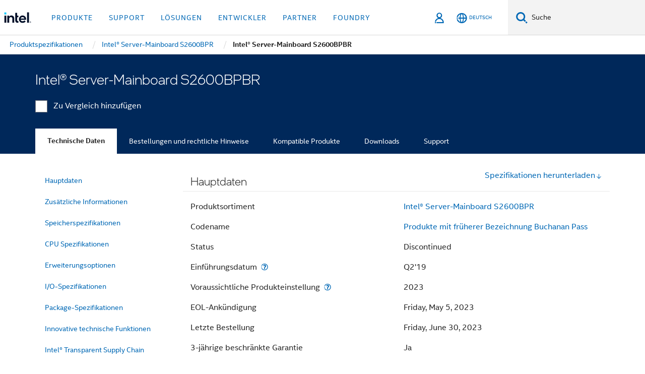

--- FILE ---
content_type: application/javascript;charset=utf-8
request_url: https://www.intel.de/etc.clientlibs/settings/wcm/designs/ver/260110/intel/clientlibs/pages/upeL4ProductDetails.min.js
body_size: 10446
content:
/*
 = is not changed to !== since it will take the type in consideration while comparing. So we can ignore this sonar issue*/
var $jscomp=$jscomp||{};$jscomp.scope={};$jscomp.createTemplateTagFirstArg=function(a){return a.raw=a};$jscomp.createTemplateTagFirstArgWithRaw=function(a,b){a.raw=b;return a};function TabsOverflower(a,b){this._tabInstances=[];this._maxInstances=0;this.$nav=a;this._$component=b;this._$menu=this.$nav.find("ul");this._tabs=this.$nav.find("li");a=this._tabs.map(function(c,e){return $(e).outerWidth(!0)}).toArray().reduce(function(c,e){return c+e},0);this.setScrollListeners(a)}
TabsOverflower.prototype.setScrollListeners=function(a){var b=this,c=a-$(window).width()-20;768>=$(window).width()&&(c=$(window).width()-50);this.$nav.find(".nav-prev").on("click",function(){b._$menu.animate({scrollLeft:"-\x3d"+c},300)});this.$nav.find(".nav-next").on("click",function(){b._$menu.animate({scrollLeft:"+\x3d"+c},300)});this._$menu.on("scroll",function(){var e=b._$menu.scrollLeft(),k=a-$(window).width()+parseInt($(".tabs-overflower").css("marginLeft"))+parseInt($(".tabs-overflower").css("marginRight")),
h=k-20;20>=e?(b.$nav.removeClass("show-paddle-left"),b.$nav.addClass("show-paddle-right")):e<h?(b.$nav.addClass("show-paddle-right"),b.$nav.addClass("show-paddle-left")):e>=h&&(b.$nav.addClass("show-paddle-left"),b.$nav.removeClass("show-paddle-right"));0>=k&&(b.$nav.removeClass("show-paddle-left"),b.$nav.removeClass("show-paddle-right"))});$(window).on("resize",function(){a>=b._$component.find(".container").width()?b._$component.addClass("fullbleed-mode"):b._$component.removeClass("fullbleed-mode");
b._$menu.trigger("scroll")});$(window).trigger("resize")};"use strict";var intel=intel||{};
intel.upeSeriesNavigation1_0_0=function(a){function b(){c.each(function(){var e=a(this).find(".series-navigation-tabs");new TabsOverflower(e.children(".container"),a(this))})}var c;return{initialize:function(){c=a(".upe-series-navigation-1_0_0");if(!(1>c.length)){a(".hub-toggle");window.setTimeout(function(){b()},350);a(document).on("click",".series-navigation-tabs .navigation-tab a",function(h){h.preventDefault();h=a(h.currentTarget);window.open(h.attr("href"),"_self")});var e=new URLSearchParams(intel.utility.isDataSecure(window.location.search));
if(e.has("genId")){var k=e.get("genId");a(".upe-l3-series-nav .navigation-tab").each(function(){if(a(this).hasClass("overview")&&a(this).hasClass("showProductsInOverview")||a(this).hasClass("products")||a(this).hasClass("downloads")||a(this).hasClass("support")){var h=a(this).find("a").attr("href").split("?")[0]+"?genId\x3d"+k;a(this).find("a").attr("href",h)}})}e=a(".upe-l3-series-nav");e.length&&"EDIT"!==a("#upeL3WcmMode").val()&&e.find(".series-navigation-tabs").hasClass("no-selector")&&e.find(".series-navigation-tabs").hasClass("no-overview")&&
(e=e.find('.navigation-tab:not(".link-tab"):first'),e.length&&e.find("a").trigger("click"));e=a(".upeL3__tabItem");0<e.length&&(a(e).each(function(){var h=a(this).find("a")[0];-1<decodeURIComponent(document.location.pathname).indexOf(decodeURIComponent(h.pathname))&&a(this).addClass("active")}),a(".upeL3__tabItem.active a").attr("aria-current","page"));a("#main-loader").addClass("d-none")}}}}(jQuery);jQuery(document).ready(intel.upeSeriesNavigation1_0_0.initialize);"use strict";intel=intel||{};
intel.upeProductsTable=function(a){function b(p){return void 0===a(p).attr("data-value")?a(p).find("."+h.tableCellContent).text():a(p).attr("data-value")}function c(p){"undefined"!==typeof wap_tms&&(a(p.currentTarget).hasClass("ascending")?wap_tms.custom.trackComponentClick("upeProductTable","descending-"+a(p.currentTarget).attr("data-col")):wap_tms.custom.trackComponentClick("upeProductTable","ascending-"+a(p.currentTarget).attr("data-col")));w&&a(p.currentTarget).parents(".container").find(".show-less-items-tab").hasClass("hide-table-content")&&
setTimeout(function(){var n=a(p.currentTarget).parents(".table");n=a(n).find("tbody tr").not(".hide-table-content");for(var d=0;d<=n.length;d++)a(n[d]).removeClass("hide-table-tr"),d>=w&&a(n[d]).addClass("hide-table-tr")},500);window.setTimeout(function(){var n=a(p.currentTarget);n.hasClass("ascending")?n.attr({"aria-sort":"ascending"}):n.hasClass("descending")?n.attr({"aria-sort":"descending"}):n.attr({"aria-sort":""})},50)}function e(p){var n=a(p.currentTarget).parents("."+h.productTable).find("tbody tr").not(".hide-table-content").find("."+
h.compareCheckbox);n.filter(":checked").length!==n.length?(a(".compare-all-btn").addClass("active"),a(".compare-none-btn").removeClass("active")):(a(".compare-all-btn").removeClass("active"),a(".compare-none-btn").addClass("active"));"undefined"!==typeof wap_tms&&(a(p.currentTarget).is(":checked")?wap_tms.custom.trackComponentClick("upeProductTable","checked-"+a(p.currentTarget).attr("data-product-id")):wap_tms.custom.trackComponentClick("upeProductTable","unchecked-"+a(p.currentTarget).attr("data-product-id")))}
function k(){var p=a(".product-table .table"),n=0,d=0,m=0;a.each(p,function(t,u){t=a(u).find("th");var y=a(u).find('tbody tr:not("[class*\x3d'+h.hideTableContent+']")');n=a(y).length;a.each(t,function(B,C){d=0;0<B&&a.each(y,function(z,x){z=a(x).find("td");""===a(z[B]).html().trim()&&(d++,m=B)});n===d&&(a(C).addClass(h.hideTableContent),a.each(y,function(z,x){z=a(x).find("td");a(z[m]).addClass(h.hideTableContent)}),m=d=0)})})}var h={productTable:"product-table",tableSorter:"table-sorter",tableCellContent:"table-cell-content",
compareCheckbox:"compare-checkbox",active:"active",all:"all",hideTableContent:"hide-table-content",productTableSortableCol:"product-table-sortable-col"},q,w;a(".displayRows").val()&&(w=Number(a(".displayRows").val()));return{initialize:function(){var p=document.getElementById("table-first-row");q=a("."+h.productTable);if(!(1>q.length)){if(p){p=Array.prototype.slice.call(p.children);var n=document.querySelector('[data-col\x3d"BornOnDate"]');p.indexOf(n)}q.each(function(d){a(this).find("."+h.tableSorter).tablesorter({selectorHeaders:"thead th.product-table-sortable-col",
cssAsc:"descending",cssDesc:"ascending",textExtraction:b,sortList:d})});a("."+h.compareCheckbox).on("click",e);a("."+h.productTableSortableCol).on("click",c);(0<a(".upe-compatible-product").length||0<a(".upe-product-table").length)&&k()}},hideEmptyColumns:k}}(jQuery);jQuery(document).ready(intel.upeProductsTable.initialize);"use strict";intel=intel||{};
intel.tooltip=function(a){return{initialize:function(){a("body").on("click",".upe-product-details .view-modal",function(b){var c=document.activeElement;b.stopImmediatePropagation();a(".upe-modal-content .footer-link").remove();b=a(this).attr("data-title");var e=a(this).attr("data-description"),k=a(this).attr("data-search-href"),h=a(this).attr("data-search-title"),q=a(this).attr("data-search-icon"),w=a("#upe-tooltip-modal");w.find("h2").html(b);w.find(".intro").html(e);""!==k&&("true"===q?a(".upe-modal-content").append('\x3cp class\x3d"footer-link"\x3e\x3ca class\x3d"searchAdvance" href\x3d"'+
k+'"\x3e'+h+"\x3c/a\x3e\x3c/p\x3e"):a(".upe-modal-content").append('\x3cp class\x3d"footer-link"\x3e\x3ca href\x3d"'+k+'"\x3e'+h+"\x3c/a\x3e\x3c/p\x3e"));w.modal("show");w.one("hidden.bs.modal",function(){return function(){a(c).focus()}}())})}}}(jQuery);jQuery(document).ready(intel.tooltip.initialize);
$(document).ready(function(){function a(k,h,q){-1<k.indexOf("/en/")?(k=12<=h.getHours()?"PM":"AM",q=h.getHours(),q=(q%=12)?q:12,q=b(h.getMonth()+1)+"/"+b(h.getDate())+"/"+h.getFullYear()+" "+b(q)+":"+b(h.getMinutes())+":"+b(h.getSeconds())+" "+k):q=h.getFullYear()+"/"+b(h.getMonth()+1)+"/"+b(h.getDate())+" "+b(h.getHours())+":"+b(h.getMinutes())+":"+b(h.getSeconds());return q}function b(k){return 1===k.toString().length?"0"+k:k}$(".export-link").on("click",function(){var k=new Date;var h=a(window.location.href.toString(),
k,h);c="UPE";e="Intel_UPE_SpecificationsChart";var q=$(this).parents(".upe-tech-spec").data("titleStart"),w=$("#specifications").find(".tech-section"),p=c+" | "+$("p.export.hidden").text()+"\n"+h+"\n,"+q.replaceAll(",","-")+"\n";w.each(function(){var n=$(this).find("h3").text();n=n.trim();p=p+"\n"+n+"\n";$(this).find(".tech-section-row").each(function(){var d=$(this).find(".tech-label").text();d=d.trim();d=d.replace("\x3c","\x26lt;").replace("(","(").replace("^","^").replace("\x3e","\x26gt;");var m=
$(this).find(".tech-data").text();m=m.trim();m=m.replace("\x3c","\x26lt;").replace("(","(").replace("^","^").replace("\x3e","\x26gt;");p=p+d+","+m.replaceAll(","," | ")+"\n"})});h=p;k=k.getFullYear()+"_"+b(k.getMonth()+1)+"_"+b(k.getDate());k=e+"_"+k+".csv";h=new Blob(["\ufeff",h],{type:"text/csv;charset\x3dutf-8;"});window.navigator.msSaveOrOpenBlob?window.navigator.msSaveOrOpenBlob(h,k):(q=window.document.createElement("a"),q.href=window.URL.createObjectURL(h),q.download=k,document.body.appendChild(q),
q.click(),document.body.removeChild(q))});var c="",e=""});
+function(a){function b(){var d=0;e.length&&(d+=e.outerHeight(!0));return d+40}function c(d,m){var t=this;this.element=a(d);this.$overflower=a(d).find(".overflower");this.$affixer=a(this.element).parent();this.scrolling=this.hasSpy=!1;this.$activeLink=this.pos=null;this.scrollAnimateOn=!1;this.options=a.extend({},c.DEFAULTS,m);this.init();a("body").on("intel.productMasthead.updated",function(){t.updateAffixPosition()});a("body").on("intel.content.updated",a.proxy(this.updateScrollspy,this))}var e,
k,h,q,w=-1,p="";c.DEFAULTS={animate_throttle:275,timeout_throttle:350};c.prototype.init=function(){e=a(".pattern-nav");k=a("[data-persistent-cta\x3d'true']");var d=this;this.applySpacerHeight();this.applyAffix();this.applyScrollSpy();this.element.find(".off-screen").removeClass("off-screen");a(window).on("resize orientationChanged",a.proxy(this.resizeCallback,this));a("body").on("rf.patternLib.variantShown",a.proxy(this.resizeCallback,this));if(this.$affixer.length)a(window).on("scroll",a.proxy(this.scrollCallback,
this));a(window).on("reinitialize.affixer",function(){d.$affixer=a("#"+a(".nav-affixer:visible").attr("id"));d.applyAffix();d.handleAffixStyle(d.$affixer)})};c.prototype.applySpacerHeight=function(){this.element.css("height",this.element.find(".nav").height()+"px");this.element.css("width",this.element.parent().parent().width()+"px")};c.prototype.calcAffixOffsetTop=function(d){e.length&&e.is(":visible")&&(d-=e.height());k.length&&1<intel.breakpoints.getBreakpointNumber()&&(d-=k.height());return d};
c.prototype.handleAffixStyle=function(d){if(k.length&&1<intel.breakpoints.getBreakpointNumber()){var m=k.height();d.css("top",m+"px")}d.is(":visible")?a("body").addClass("affix-down"):a("body").removeClass("affix-down")};c.prototype.applyAffix=function(){var d=a("#"+this.$affixer.attr("id")),m=this;1>d.length||(a(window).off(".affix"),d.removeData("bs.affix").removeClass("affix affix-top affix-bottom"),d.affix({offset:{top:function(){return this.top=m.calcAffixOffsetTop(d.offset().top)},bottom:function(){this.top=
m.calcAffixOffsetTop(a(".upe-spynav-content:visible").offset().top);this.contentHeight=a(".upe-spynav-content:visible").height();this.documentHeight=a(document).height();return this.documentHeight-this.top-this.contentHeight}}}),d.on("affix.bs.affix",function(){m.handleAffixStyle(d)}),d.on("affix-top.bs.affix affix-bottom.bs.affix",function(){d.css("top","")}))};c.prototype.updateAffixPosition=function(){var d=this.$affixer;0<d.length&&(d.data("bs.affix").options.offset=d.offset().top-d.height())};
c.prototype.updateScrollspy=function(){this.hasSpy&&bootstrap.ScrollSpy.getOrCreateInstance(document.body).refresh()};c.prototype.scrollJumpLink=function(d){this.scrollAnimateOn=!0;this.$activeLink=a(d);location.pathname.replace(/^\//,"")===d.pathname.replace(/^\//,"")&&location.hostname===d.hostname&&(d=a(d.hash),d=d.length?d:a("[name\x3d"+this.hash.slice(1)+"]"),d.length&&a("html,body").animate({scrollTop:d.offset().top-b()},1E3,"swing",a.proxy(function(){var m=this;window.setTimeout(function(){m.element.find(".nav-link.active").removeClass("active");
m.$activeLink.addClass("active");m.scrollAnimateOn=!1;var t=m.$activeLink.attr("href");if(""!==t){t=t.split("#");var u=a(".upe-nav-container").attr("data-component-id");wap_tms.custom.trackComponentClick("upe-nav-container-"+u,t[1])}},100)},this)))};c.prototype.applyScrollSpy=function(){if(this.element.hasClass("upe-nav-spy")){this.hasSpy=!0;var d=document.querySelector("body");d.classList.add("spying");new bootstrap.ScrollSpy(d,{target:".upe-nav-spy",offset:b()});this.element.find(".nav li a").on("click",
a.proxy(function(m){this.scrollJumpLink.call(this,m.currentTarget);m.preventDefault();return!1},this))}};c.prototype.cancelClickIfScrolling=function(d){if(this.scrolling)return this.scrolling=!1,d.preventDefault(),!1};c.prototype.afterSipeEnd=a.noop;c.prototype.resizeCallback=function(){clearTimeout(h);h=setTimeout(a.proxy(function(){this.applyAffix();this.applySpacerHeight();bootstrap.ScrollSpy.getOrCreateInstance(document.body).refresh();this.$affixer.length&&this.$affixer.affix("checkPosition")},
this),this.options.timeout_throttle)};c.prototype.scrollCallback=function(){clearTimeout(q);q=setTimeout(a.proxy(function(){this.$affixer.is(":visible")||(this.$affixer=a("#"+a(".nav-affixer:visible").attr("id")));this.$affixer.hasClass("affix-top")?this.$affixer.parent().removeClass("fix-depth"):this.$affixer.parent().addClass("fix-depth");var d=a(window).scrollTop();p=d>w?"down":"up";w=d;this.$affixer.hasClass("affix")&&this.$affixer.is(":visible")&&"down"===p?a("body").addClass("affix-down"):a("body").removeClass("affix-down");
var m=this.element.find(".nav-link"),t=m.eq(0),u=m.eq(1);m=t.attr("href");u=u.attr("href");m=m?a(m):a();u=u?a(u):a();u.length&&m.length&&(u=u.offset().top,m=m.offset().top,0<d&&d<u-200&&"up"===p?!t.hasClass("spy-active")&&t.hasClass("active")&&t.addClass("spy-active"):d>=m+30&&t.removeClass("spy-active"))},this),0)};var n=a.fn.leftnavoverflower;a.fn.leftnavoverflower=function(d){return this.each(function(){var m=a(this),t=m.data("intel.navoverflower"),u="object"===typeof d&&d;t||m.data("intel.navoverflower",
t=new c(this,u));if("string"===typeof d)t[d]()})};a.fn.leftnavoverflower.Constructor=c;a.fn.leftnavoverflower.noConflict=function(){a.fn.leftnavoverflower=n;return this}}(jQuery);
$(document).ready(function(){$("#ordering-and-compliance").length?window.addEventListener("intel:orderingComplianceLoaded",function(){$(".upe-nav-overflower").each(function(){var a=$("#"+$(this).attr("id"));a.is(":visible")&&!a.hasClass("loaded")&&a.leftnavoverflower(a.data()).addClass("loaded");a.hasClass("upe-nav-spy")&&bootstrap.ScrollSpy.getOrCreateInstance(document.body).refresh()})},!1):$(".upe-nav-overflower").each(function(){var a=$("#"+$(this).attr("id"));a.is(":visible")&&!a.hasClass("loaded")&&
a.leftnavoverflower(a.data()).addClass("loaded");a.hasClass("upe-nav-spy")&&bootstrap.ScrollSpy.getOrCreateInstance(document.body).refresh()})});
$(document).ready(function(){if($(".upe-series-navigation-1_0_0").length)$('.upe-series-navigation-1_0_0 a[data-bs-toggle\x3d"tab"]').on("shown.bs.tab",function(){$(".upe-nav-overflower").each(function(){var a=$("#"+$(this).attr("id"));a.is(":visible")&&!a.hasClass("loaded")&&a.leftnavoverflower(a.data()).addClass("loaded");a.hasClass("upe-nav-spy")&&(bootstrap.ScrollSpy.getOrCreateInstance(document.body).refresh(),$(window).trigger("reinitialize.affixer"))})})});
$(window).on("load",function(){setTimeout(function(){$(".nav-link").removeClass("active")},0)});function returnCookieValue(a){var b=null;if(document.cookie&&""!==document.cookie)for(var c=document.cookie.split(";"),e=0;e<c.length;e++){var k=c[e].replace(/^\s+|\s+$/g,"");if(k.substring(0,a.length+1)===a+"\x3d"){b=decodeURIComponent(k.substring(a.length+1));break}}return b}
function getExpire(a,b){a.expires&&("number"===typeof a.expires||a.expires.toUTCString)&&("number"===typeof a.expires?(b=new Date,b.setTime(b.getTime()+864E5*a.expires)):b=a.expires,b="; expires\x3d"+b.toUTCString());return b}
function cookie(a,b,c){if("undefined"!==typeof b){c=c||{};null===b&&(b="",c.expires=-1);var e=getExpire(c,"");var k=c.path?"; path\x3d"+c.path:"; path\x3d/",h=c.domain?"; domain\x3d"+c.domain:"";c=c.secure?"; secure":"";document.cookie=[a,"\x3d",encodeURIComponent(b),e,k,h,c].join("");""===b&&(b=new Date,b.setTime(b.getTime()+-864E5),document.cookie=a+"\x3d; expires\x3d"+b.toGMTString()+"; path\x3d/;",document.cookie=a+"\x3d; expires\x3d"+b.toGMTString()+";")}else return returnCookieValue(a)}
var urlParam=function(a){a=(new RegExp("[\\?\x26]"+a+"\x3d([^\x26#]*)")).exec(window.location.href);return null!=a?a[1]:0},headerHeight;headerHeight=768<=$(window).width()?60:50;
var disabled="disabled",_CompareUI={updateStickyRowHeights:function(){$(".row-title.sticky-column").height("auto");$(".compare-section-table").each(function(){var a=$(this),b=$(this).parents(".compare-table-wrapper").find(".sticky-table");a.find(".row-title").each(function(c){var e=$(this).outerHeight(!0);c=b.find("tr").eq(c).find(".row-title");var k=c.outerHeight(!0);e=Math.max(parseInt(e),parseInt(k));c.css("height",e);$(this).css("height",e)})})},recalculateHighlights:function(){var a=$(".highlight-differences");
a.find("input").is(":checked")?(a.addClass("highlighted"),$(".compare-section-table tr").each(function(){var b=!1,c="",e=!0;$(this).find("td .tablesaw-cell-content").each(function(){if(!e&&$(this).html()!==c)return b=!0,!1;c=$(this).html();e=!1});b?($(this).addClass("highlighted"),$(this).removeClass("unhighlighted")):($(this).removeClass("highlighted"),$(this).addClass("unhighlighted"))})):(a.removeClass("highlighted"),$(".compare-section-table tr").removeClass("highlighted"))}};
function filterInvalid(a){return a.filter(function(b){b=b.replace("%20","");return 0<b.trim().length})}function getCurrent(a,b,c){return a=a.filter(function(e){return e!=b[c]})}
function getCurrentXId(a,b,c){var e=$(document).width();screenSize=992;for(a=0;a<b.length;a++)c=getCurrent(c,b,a),$('.compare-products-row .product-list .product[data-product-id\x3d"'+b[a]+'"]').remove(),1<=$(".compare-blade").length&&(e<=screenSize?$('span[data-product-id\x3d"'+b[a]+'"]').remove():$('td[data-product-id\x3d"'+b[a]+'"]').remove());return c}function getIds(a,b,c){return a=a.filter(function(e){return e.toString()!=b[c].toString()})}
function redirectHomePage(){var a=window.location.pathname.split("/");window.location.href=intel.utility.isDataSecure(window.location.protocol+"//"+window.location.host+"/content/www/"+a[3]+"/"+a[4]+"/products/overview.html")}
var _CompareQ={checkForAvilableComponent:function(){var a;$(".compare-toggle").each(function(){"upe-component"===$(this).attr("data-component")&&(a=!0)});return a},addUpeProducts:function(a){var b=this.getUpeQ();b=filterInvalid(b);if(1===a.length){if(-1<b.indexOf(a[0].toString()))return}else for(var c=0;c<b.length;c++)a=getIds(a,b,c);0<a.length&&($.merge(a,b),this.setUpeQ(a))},removeUpeProducts:function(a){if(0<a.length){if(""!==window.location.search&&-1!==window.location.search.indexOf("productIds")){var b=
window.location.search;b=new URLSearchParams(b);b=b.getAll("productIds");this.setUpeQ(b)}b=this.getUpeQ();b=filterInvalid(b);b=getCurrentXId(void 0,a,b);a="[data-product-id\x3d"+a.join("], [data-product-id\x3d")+"]";$("input:checkbox").filter(a).prop("checked",!1).parents("tr").removeClass("highlighted");this.setUpeQ(b);this.updateCustomScrollArrowVisibility();0<$(".inner-list").length&&(a=$(".inner-list \x3e .product").length,0===a&&redirectHomePage())}},getUpeQ:function(){var a=cookie("upeCompareQ");
return a?a.split(","):[]},setUpeQ:function(a){a?cookie("upeCompareQ",a.join(","),{expires:14,secure:"https:"===window.location.protocol}):cookie("upeCompareQ",null);this.setUpeCounter(this.getUpeQ())},setUpeQStatus:function(){cookie("upeCompareStatusQ","true",{expires:14,secure:"https:"===window.location.protocol})},setUpeCounter:function(a){a=filterInvalid(a||this.getUpeQ());$(".upe-compare-tray").find(".compare-count").text(a.length);$(".compare-content .compare-count").text(a.length);this.setUpeCompareLink()},
setUpeCompareLink:function(){var a=this.getUpeQ();a=filterInvalid(a);var b=intelTypeSite;b+=a.join(",");$(".upe-compare-tray .compare-tab a.compare-now").attr("href",b)},updateCustomScrollArrowVisibility:function(){var a=$(".inner-list \x3e .product").outerWidth(!0)*$(".inner-list \x3e .product").length,b=parseInt($(".inner-list").css("margin-left")),c=parseInt($(".inner-list").outerWidth(!0)),e=$(".scroll-left"),k=$(".scroll-right");1440>$(window).width()&&(c+=30);a<=c?($(".scroll-arrow").addClass(disabled),
$(".inner-list").css("margin-left","0"),$(".compare-section-table-row .table-responsive .compare-section-table").css("margin-left",0)):(0===b?e.addClass(disabled):e.removeClass(disabled),c>=a+b-30?k.addClass(disabled):k.removeClass(disabled));0<=c-a-b?k.css("right",c-a-b+30):k.css("right",0)},showUpeCompare:function(){this.setUpeQStatus();0===$(".compare-products-blade.compare-page-view").length&&($(".compare-tab-container.upe-compare-tray .compare-tab").fadeIn(500),$(".compare-tab-container.upe-compare-tray").removeClass("hidden-compare"),
$(".blade-support.breadcrumb").sticky({topSpacing:globalSearch.newNavRedesign?0:headerHeight}))},hideUpeCompare:function(){$(".compare-tab-container.upe-compare-tray .compare-tab").fadeOut(350);$(".compare-tab-container.upe-compare-tray").addClass("hidden-compare");$(".blade-support.breadcrumb").sticky({topSpacing:globalSearch.newNavRedesign?0:headerHeight})},initPage:function(){if(""!==window.location.search&&-1!==window.location.search.indexOf("productIds")){var a=window.location.search;a=new URLSearchParams(a);
a=a.getAll("productIds");this.setUpeQ(a)}retainCheckboxesFromCookies();var b=0;a=$(".product-table").not(".hide-table-content");$.each(a,function(c,e){c=$(e).find("tbody tr").not(".hide-table-content").find(".compare-checkbox");b=0;$.each(c,function(k,h){$(h).prop("checked")||(b+=1)});0===b&&(c=$(e).find(".compare-btn")[0],e=$(e).find(".compare-btn")[1],$(c).removeClass("active"),$(e).addClass("active"))});compareTrayShowOnPageLoad()},updatePageUrl:function(){var a=window.location.protocol+"//"+window.location.host+
intelTypeSite,b=$(".product-list .product").map(function(){return $(this).data("productId")}).get();a+=b.join(",");window.history.replaceState({path:a},"",a)}};
function retainCheckboxesFromCookies(){$("input.compare-checkbox:checkbox").prop("checked",!1);$(".compare-actions-row .highlight-differences #checkbox").prop("checked",!0);var a=_CompareQ.getUpeQ();currentIds=filterInvalid(a);0<currentIds.length&&(a="[data-product-id\x3d"+currentIds.join("], [data-product-id\x3d")+"]",$("input:checkbox").filter(a).prop("checked",!0),$(".support-table tr, .product-table tr").has("input.compare-toggle:checkbox:checked").addClass("highlighted"))}
function compareTrayShowOnPageLoad(){var a=_CompareQ.checkForAvilableComponent(),b=_CompareQ.getUpeQ();"true"===cookie("upeCompareStatusQ")&&0<b.length&&a&&(current=filterInvalid(b),_CompareQ.setUpeCounter(current),_CompareQ.showUpeCompare())}
function applyCssForExportComparison(){if(768>$(window).width()){var a=$(".compare-products-row-grow").height()-96+"px";$(".compare-count-div").attr("style","top: "+a+" !important")}else 767<$(window).width()&&992>$(window).width()?(a=$(".compare-products-row-grow").height()-91+"px",$(".compare-count-div").attr("style","top: "+a+" !important")):992<=$(window).width()&&$(".compare-count-div").attr("style","")}
function adjustPagewidth(){992>$(window).width()&&2>=_CompareQ.getUpeQ().length?$(".compare-content-wraper .blade").addClass("full-background"):$(".compare-content-wraper .blade").removeClass("full-background")}function adjustArrow(){1==_CompareQ.getUpeQ().length?$(".compare-header-wraper .scroll-arrows").addClass("d-none"):$(".compare-header-wraper .scroll-arrows").removeClass("d-none")}
function adjustOnProductRemoval(){var a=$(".compare-products-row .product").outerWidth(!0),b=parseInt($(".inner-list").css("margin-left")),c=$(".scroll-left.disabled").length,e=$(".scroll-right.disabled").length;0!=b&&0<(e||c)?($(".inner-list").animate({"margin-left":b+a},100,function(){_CompareQ.updateCustomScrollArrowVisibility()}),$(".compare-section-table-row .table-responsive .compare-section-table").animate({"margin-left":b+a},"fast")):_CompareQ.updateCustomScrollArrowVisibility()}
function adjustProductwidth(){var a=$($(".desktop-export-table tr td.row-title")[0]).outerWidth(),b=$($(".desktop-export-table tr td")[1]).outerWidth()-30,c=$(".compare-products-row .compare-product-item"),e=$(".compare-products-row .ui-sortable .ui-sortable-handle"),k=$(".scroll-left");992<=$(window).width()?($(c).css("margin-left",a),$(e).attr("style","width:"+b+"px !important"),_CompareQ.updateCustomScrollArrowVisibility(),$(k).css("margin-left",a-55)):$(c).attr("style","")}
window.addEventListener("resize",function(){applyCssForExportComparison();adjustPagewidth();adjustProductwidth()});
$(document).ready(function(){function a(f,g){var l='\x3ctr class \x3d recommendedCustomerPrice\x3e\x3ctd class\x3d"row-title sticky-column"\x3e\x3cdiv class\x3d"row-text"\x3e'+t+"\x3c/div\x3e\x3c/td\x3e\x3c/tr\x3e";f[0].append(l);g.append(l);var r=u.split(",");r.sort();g.each(function(){if($(this).hasClass("mobile-export-table")){$(this).find("tr.recommendedCustomerPrice").append($("\x3ctd\x3e\x3c/td\x3e"));for(var v=0;v<r.length;v++)$(this).find("tr.recommendedCustomerPrice td:not(.row-title)").append($("\x3cspan class \x3d tablesaw-cell-content data-product-id\x3d"+
r[v]+" \x3e\x3c/span\x3e"))}else for(v=0;v<r.length;v++)$(this).find("tr.recommendedCustomerPrice").append($("\x3ctd data-product-id\x3d"+r[v]+" \x3e\x3cspan class \x3d tablesaw-cell-content \x3e\x3c/span\x3e\x3c/td\x3e"))})}function b(f,g,l){$(g[0]).find("tr.recommendedCustomerPrice td.row-title .row-text").text(t);$(l).find("tr.recommendedCustomerPrice td.row-title .row-text").text(t);$(l).each(function(){$(this).hasClass("mobile-export-table")?$(this).find("tr.recommendedCustomerPrice td:not(.row-title) span.tablesaw-cell-content").each(function(r,
v){null!==f[r]&&r<f.length&&($(v).text(f[r].displayPrice),$(v).attr("data-sort-value",f[r].displayPrice),_CompareUI.recalculateHighlights())}):$(this).find("tr.recommendedCustomerPrice td:not(.row-title)").each(function(r,v){null!==f[r]&&r<f.length&&($(v).find("span.tablesaw-cell-content").text(f[r].displayPrice),$(v).attr("data-sort-value",f[r].displayPrice),_CompareUI.recalculateHighlights())})})}function c(){var f=$(document).width();curLeftPosition=parseInt($(".inner-list").css("margin-left"));
var g=$(".compare-products-row .product-list .product:not(.blank-product)").length,l=0;$(".compare-products-row .product-list .blank-product").remove();$(".compare-section-table td.blank-column").remove();$(".compare-section-table td:not(.row-title) span.blank-column").remove();1650<=f?l=0>curLeftPosition?6:6<g?1:7-g:992<=f?l=0>curLeftPosition?5:5<g?1:6-g:768===f?l=3<g?0:3-g:768>f&&(l=2<g?0:2-g);for(g=0;g<l;g++)if(992>f){var r=$("\x3cspan\x3e").addClass("blank-column");$(".compare-section-table tr td:not(.row-title)").append(r)}else r=
$("\x3ctd\x3e").addClass("blank-column"),$(".compare-section-table tr").append(r)}function e(f){$(".sticky-table .row-title, .compare-section-table .row-title").removeClass("ascending").removeClass("descending");$("table.compare-section-table tr").each(function(){for(var g=$(this).find("td.sticky-column").prop("outerHTML"),l=0;l<f.length;l++)g+=$(this).find('td[data-product-id\x3d"'+f[l]+'"]').prop("outerHTML");$(this).html(g)});c()}function k(f){$("."+f.compareCheckbox).each(function(){$(this).is(":checked")?
$(this).parent().attr("data-wap_ref","checked"):$(this).parent().attr("data-wap_ref","unchecked")})}function h(){var f=$(document).find(".compare-btn");$.each(f,function(g,l){$(l).hasClass("all")?$(l).addClass("active"):$(l).removeClass("active")})}function q(){var f=0,g,l;(767<$(window).width()?$(".compare-section-table.desktop-export-table tr "):$(".compare-section-table.mobile-export-table tr")).each(function(){$(this).find("td span.tablesaw-cell-content").not(".blank-column").not(".row-title").each(function(){""==
$(this).text()&&(f+=1)});f==$(this).find("td span.tablesaw-cell-content").not(".blank-column").not(".row-title").length&&(g=$(this).parent("tbody"),l=$(g).find("tr").length,1===l&&$(g).parents("section.blade").remove(),$(this).remove());f=0})}$(".buyNow").on("click",function(){$(".buyNowPopUp").css({display:"block"})});$(".close").on("click",function(){$(".buyNowPopUp").css({display:"none"})});applyCssForExportComparison();adjustPagewidth();setTimeout(function(){adjustProductwidth()},500);adjustArrow();
document.styleSheets[0].addRule("a.external-icon:before",'content: "\f08e";');var w=$("input[name\x3deuCountriesLocaleList]").val(),p=$("input[name\x3dhighlightKeyList]").val(),n=intel.utility.isDataSecure(window.location.href),d=n.split("content/www/")[1].split("/"),m=d[0]+"_"+d[1],t="";"undefined"!==typeof dispTxt&&(t=dispTxt);if("/apps/intel/productscatalog/templates/upeproductscatalog"===$(".upe-content-page-template").text()&&-1!==n.indexOf(comparePagePattern)){d="";d=window.location.pathname;
d=-1!==d.indexOf("/secure/care/")?"care":-1!==d.indexOf("/secure/mark/")?"mark":"ark";var u=n?n.split("\x3d")[1]:"";if(null!==u&&void 0!==u&&$(".full-bleed.ark-table-row.compare-section-table-row").length){var y=$(".table-saw.tablesaw-stack.support-table.sticky-table"),B=$(".full-bleed.ark-table-row.compare-section-table-row")[0],C=$(B).find(".table.table-saw.tablesaw-stack.support-table.compare-section-table");$(y).length&&$(C).length&&(a(y,C),$.ajax({url:"/libs/apps/intel/support/ark/recommendedCustomerPrice",
data:{ids:u,siteName:d},success:function(f){if(f.length){var g=0;$.each(f,function(l){null===f[l]&&(g+=1)});g===f.length?q():b(f,y,C)}}}))}}if(-1!==n.indexOf("/secure/mark"))$(window).on("load",function(){-1<n.indexOf("/mark/mm")&&($(".ark .specs-section").css("display","block"),$(".blade .specs-list").css("background-color","#f9f9f9"),$("div.blade-inside-contact").addClass("blade-padding"));if((-1<n.indexOf("/mark/mm")||-1<n.indexOf("/mark/products"))&&(-1===n.indexOf("/mark/products/series")||-1===
n.indexOf("/mark/products/codename"))&&null!==document.getElementById("wwidList")){var f=document.getElementById("wwidList").value;isLoggedin&&$.ajax({url:"/libs/apps/intel/support/mark/contacts",data:{ids:f},success:function(g){if(void 0!==g.workerDetailsList)for(var l=0;l<g.workerDetailsList.length;l++){var r=g.workerDetailsList[l].Role,v=g.workerDetailsList[l].corporateEmail,D=g.workerDetailsList[l].FirstName,A=g.workerDetailsList[l].LastName,F=g.workerDetailsList[l].workLocationTxt,G=g.workerDetailsList[l].authenticationDomain;
if(void 0!==g.workerDetailsList[l].departmentName){var H=g.workerDetailsList[l].departmentName[0].DepartmentLevel5Name;$(".contactList").append('\x3cli class\x3d"listIndex"\x3e\x3cdiv class\x3d"badge label-contact"\x3e'+r+'\x3c/div\x3e \x3cdiv class\x3d"value value-contact ark-accessible-color"\x3e\x3ca href\x3dmailto:'+v+"\x3e"+A+", "+D+"\x3c/a\x3e ("+H+", "+F+"-"+G+")\x3c/div\x3e\x3c/li\x3e")}}-1<n.indexOf("/mark/mm")&&($(".listIndex").addClass("alignIndex"),$(".listIndex").css("border-bottom",
"2px solid white"));2>$("ul.contactList li").length?$("#noContacts").removeClass("d-none"):$("#noContacts").addClass("d-none")}})}});var z=function(){var f=0;return function(g,l){clearTimeout(f);f=setTimeout(g,l)}}(),x=$(".compare-products-blade.compare-page-view"),E=$(".product-list");if(1===x.length){$(".compare-page-view .inner-list").sortable({axis:"x",helper:"clone",tolerance:"pointer",stop:function(){var f=[];$(this).find(".product:visible").each(function(g,l){f.push($(l).attr("data-product-id"))});
e(f);_CompareQ.updatePageUrl()}});var I=x.position().top;productBladeTop=E.position().top;$(window).scroll(function(){var f=$(window).scrollTop();z(function(){if(f>=I+125){var g=$(".compare-content-wraper").scrollLeft();x.addClass("stick-blade");E.addClass("product-stick-blade");$(".compare-products-blade").addClass("shrink");$(".ui-sortable").addClass("ui-sortable-width-decreases");$(".item").addClass("product-height");$(".item").removeClass("element");$(".product-name").addClass("product-name-height");
$(".scroll-arrow").addClass("scroll-arrow-margin");$(".compare-count-div").addClass("compare-count-div-bottom");$(".product-list").addClass("product-list-width");$(".compare-products-row").addClass("compare-products-row-height");$(".compare-products-row").removeClass("compare-products-row-grow");$(".blade").addClass("blade-margin");$(".compare-content").hide();$(".move").hide();$(".remove").hide();$(".ui-sortable").scrollLeft(g)}else x.removeClass("stick-blade"),E.removeClass("product-stick-blade"),
$(".compare-products-blade").removeClass("shrink"),$(".ui-sortable").removeClass("ui-sortable-width-decreases"),$(".item").removeClass("product-height"),$(".item").addClass("element"),$(".product-name").removeClass("product-name-height"),$(".scroll-arrow").removeClass("scroll-arrow-margin"),$(".compare-count-div").removeClass("compare-count-div-bottom"),$(".product-list").removeClass("product-list-width"),$(".compare-products-row").removeClass("compare-products-row-height"),$(".compare-products-row").addClass("compare-products-row-grow"),
$(".blade").removeClass("blade-margin"),$(".compare-content").show(),$(".move").show(),$(".remove").show()},5)});$(".product-list .product:not(.blank-product)").each(function(f,g){$(g).attr("data-orig-sort",f)});$(".product-list .product.blank-product").attr("data-orig-sort",1E3);$("table.compare-section-table tr").each(function(){$(this).find("td:not(.sticky-column)").each(function(f,g){$(g).attr("data-orig-sort",f)})});$("table.compare-section-table tr td.sticky-column").attr("data-orig-sort",-1);
$("table.compare-section-table tr td.blank-column").attr("data-orig-sort",1E3);_CompareUI.recalculateHighlights()}$(document).on("change","input.compare-toggle",function(f){f.preventDefault();f=$(this);var g=f.closest("tr");if(1===g.length){f.is(":checked")?g.addClass("highlighted"):g.removeClass("highlighted");g=$("th.ark-compare .none, .compare-xs .none");var l=$("th.ark-compare .all, .compare-xs .all");0<$("tbody tr.highlighted").length?g.removeClass(disabled):g.addClass(disabled);$("tbody tr.highlighted").length===
$("tbody tr:visible:not(.support-table-show-more)").length?l.addClass(disabled):l.removeClass(disabled)}g=$(this).data("productId");f.is(":checked")?(_CompareQ.addUpeProducts([g]),_CompareQ.showUpeCompare()):(_CompareQ.removeUpeProducts([g]),_CompareQ.showUpeCompare(),0===_CompareQ.getUpeQ().length&&_CompareQ.hideUpeCompare())});$(".compare-btn").on("click",function(f){var g=[],l=[],r={productTable:"product-table",compareCheckbox:"compare-checkbox",active:"active",all:"all"};f.preventDefault();var v=
f.currentTarget.classList.contains(r.all);$(this).removeClass(r.active).siblings().addClass(r.active);f=$(f.currentTarget).parents("."+r.productTable).find("tbody tr").not(".hide-table-content").find("."+r.compareCheckbox);$.each(f,function(D,A){D=$(A).closest("tr");$(A).prop("checked",v);v?(g.push($(A).data("productId")),D.addClass("highlighted")):(l.push($(A).data("productId")),D.removeClass("highlighted"))});v?(_CompareQ.addUpeProducts(g),_CompareQ.showUpeCompare()):(_CompareQ.removeUpeProducts(l),
0===_CompareQ.getUpeQ().length?_CompareQ.hideUpeCompare():_CompareQ.showUpeCompare());k(r)});$(".upe-compare-tray .compare-tab .clear-link").on("click",function(f){f.preventDefault();f=_CompareQ.getUpeQ();_CompareQ.removeUpeProducts(f);$("tbody tr:visible:not(.support-table-show-more)").removeClass("highlighted");$("thead th.ark-compare .none, .compare-xs .none").addClass(disabled);$("thead th.ark-compare .all, .compare-xs .all").removeClass(disabled);h();_CompareQ.hideUpeCompare();$("[data-component\x3dupe-component]").prop("checked",
!1);$(".compare-checkbox").each(function(){$(this).is(":checked")?$(this).parent().attr("data-wap_ref","checked"):$(this).parent().attr("data-wap_ref","unchecked")})});$(".scroll-arrow").on("click",function(){if(!$(this).hasClass("temp-disabled")&&!$(this).hasClass(disabled)){$(".scroll-arrow").addClass("temp-disabled");var f=$(".compare-products-row .product").outerWidth(!0),g=parseInt($(".inner-list").css("margin-left"));$(this).hasClass("scroll-right")&&(f*=-1);$(".scroll-right").css("right","0");
$(".inner-list").animate({"margin-left":g+f},325);$(".compare-section-table-row .table-responsive .compare-section-table").animate({"margin-left":g+f},325,function(){_CompareQ.updateCustomScrollArrowVisibility();$(".scroll-arrow").removeClass("temp-disabled")})}});$(document).on("click",".compare-products-blade .product a.upe-product-remove.remove",function(){var f=$(this).parent(".product"),g=f.data("productId");_CompareQ.removeUpeProducts([g]);f.remove();adjustOnProductRemoval();$(".table.table-saw tr td span.tablesaw-cell-content[data-product-id\x3d"+
g+"]").remove();$(".table.table-saw tr td[data-product-id\x3d"+g+"]").remove();$(".highlight-differences").find("input").is(":checked")&&_CompareUI.recalculateHighlights();q();c();adjustPagewidth();setTimeout(function(){adjustProductwidth()},500);adjustArrow();_CompareQ.updatePageUrl()});$(window).resize(function(){c();_CompareUI.updateStickyRowHeights();$(".inner-list, .compare-section-table-row .table-responsive .compare-section-table").css("margin-left","0");_CompareQ.updateCustomScrollArrowVisibility()});
_CompareQ.initPage();c();_CompareUI.updateStickyRowHeights();setTimeout(function(){_CompareQ.updateCustomScrollArrowVisibility()},250);$(".compare-section-table tr td .tablesaw-cell-content").each(function(){replacedotbycomma(w,p,this,m,"td")});$(".blade-spacer-bottom .list-status .value").each(function(){replacedotbycomma(w,p,this,m,"li")});$("#textSearchResults .search-result .result-details .value").each(function(){replacedotbycomma(w,p,this,m,"li")})});
function replacedotbycomma(a,b,c,e,k){-1!==a.indexOf(e)&&(a=$(c).parent(k).attr("data-key"),-1!==b.indexOf(a)&&(b=$(c).text().trim(),b=b.replace(".",","),$(c).text(b)))}$(window).ready(function(){var a=$(".compare-content-wraper"),b=$(".ui-sortable");$(b).on("scroll",function(){$(a).scrollLeft($(this).scrollLeft())});$(a).on("scroll",function(){$(b).scrollLeft($(this).scrollLeft())})});